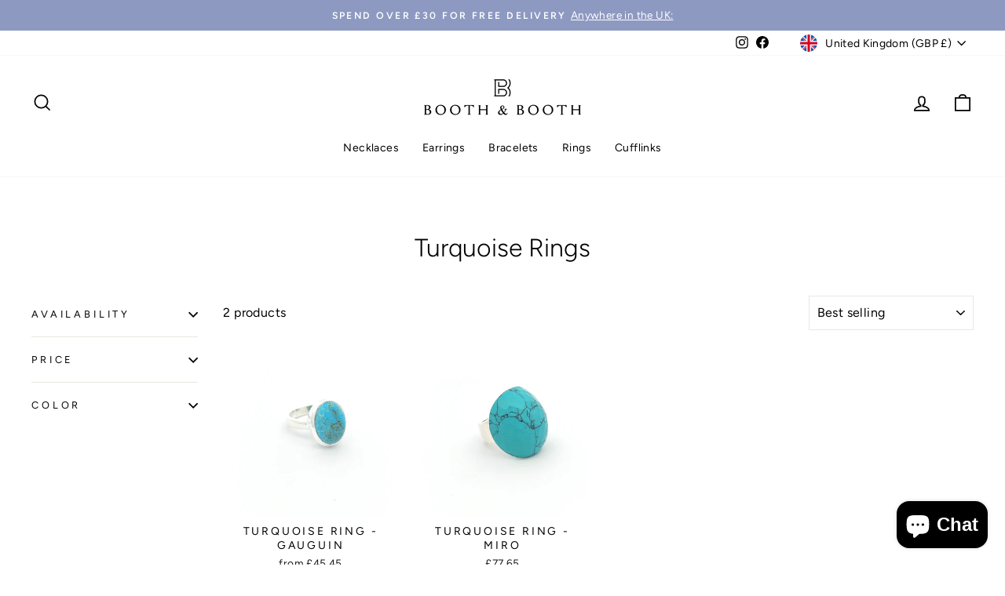

--- FILE ---
content_type: text/html; charset=UTF-8
request_url: https://www.stilyoapps.com/reconvert/reconvert_script_tags.php?shop=boothandbooth.myshopify.com&store_client_id=ZjUwYzYzN2YxNTc2OGNkYmExMTg2NzVlYTU5NWNlNTcuMTFmMzFmNTE3YzU4NTIxOGUwOTU2ZDZjY2UwODkxZGM%3D
body_size: -9
content:
{"result":"success","security_token":"$2y$10$eNgRX6wHm\/7ggO\/8MhGAMenbVH1exmjSEJzvi6MqmjTqgCgWl84nq"}